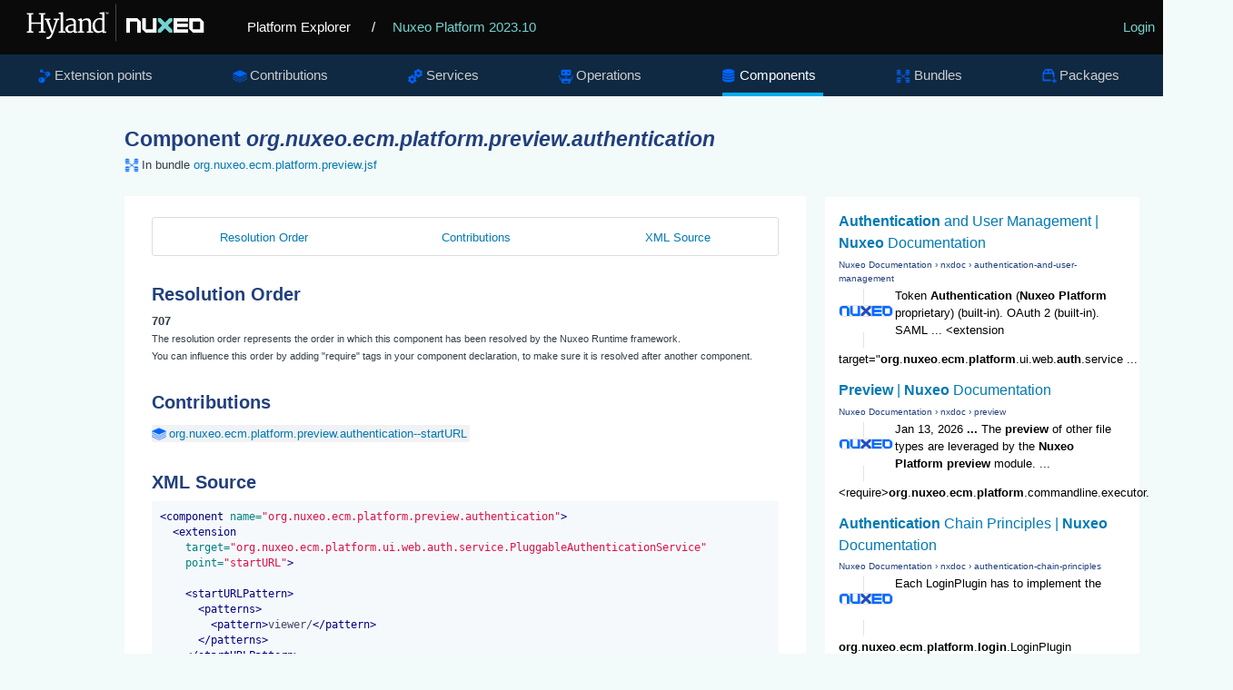

--- FILE ---
content_type: text/html; charset=UTF-8
request_url: https://syndicatedsearch.goog/cse_v2/ads?sjk=t5f07bnAQ%2BGijdwLSrcqug%3D%3D&adsafe=low&cx=012209002953539942917%3Asa7nmpwkglq&fexp=20606%2C17301431%2C17301434%2C17301435%2C17301266%2C72717107&client=google-coop&q=%27org.nuxeo.ecm.platform.preview.authentication%27&r=m&hl=en&ivt=0&type=0&oe=UTF-8&ie=UTF-8&format=p4&ad=p4&nocache=7801769316776963&num=0&output=uds_ads_only&source=gcsc&v=3&bsl=10&pac=0&u_his=2&u_tz=0&dt=1769316776964&u_w=1280&u_h=720&biw=1280&bih=720&psw=1280&psh=680&frm=0&uio=-&drt=0&jsid=csa&jsv=858536381&rurl=https%3A%2F%2Fexplorer.nuxeo.com%2Fnuxeo%2Fsite%2Fdistribution%2FNuxeo%2520Platform-2023.10%2FviewComponent%2Forg.nuxeo.ecm.platform.preview.authentication
body_size: 8320
content:
<!doctype html><html lang="en"> <head>    <meta content="NOINDEX, NOFOLLOW" name="ROBOTS"> <meta content="telephone=no" name="format-detection"> <meta content="origin" name="referrer"> <title>Ads by Google</title>   </head> <body>  <div id="adBlock">    </div>  <script nonce="yiBzG6tTGW8VHsMR6sw_CQ">window.AFS_AD_REQUEST_RETURN_TIME_ = Date.now();window.IS_GOOGLE_AFS_IFRAME_ = true;(function(){window.ad_json={"caps":[{"n":"queryId","v":"qaF1af-oF5bT0L4P5q2JyQQ"},{"n":"isCse","v":"t"}],"bg":{"i":"https://www.google.com/js/bg/V3ebOGDdmYSEMRADY9j8a9nQ9snAUskijKb6q-slNNE.js","p":"fcnQfk/vYD6TOxXtTJXp3Ge64k3YAxD5YkwqKKRY4a0d4Gtl6hiphgK17CAOvM5Xdm0bTGC1fp6Ah33Mo/nbFU4hWJoKu4girubU4d9/nb9uNnE2du9wtA3/5dRpgWUuiUAIq8reu1w5hK0TRCFBPxDGf5TXA0gRknfzAGWGR2Zyw7GW181cMeOcJD7kDF4aiypcxt1fZk7nbDgpKCHkBVeKzGPK5/awkD9HZjW6wEgvHa4zFaskM/WUS7gz1qyv5lzSDN5Q4m7SAJryXMEe3S8F5fXCw5a9tgajd/Y1ogqPRnHi9KmzNGxVRE5wSHWamvN9ucYqv7EAclUPESOYzLVFNZJvcYmJFrcSUdDOnTOcjKv/M+wXxjO6dEIHCH/CanSUC0CC6TU7IJ0PBr/XpbO1YFSxx/0BMDuIGlmHkv1Qccjqbfw3zOLj4uF9XTE7Libic9dw+FXemRWFwI5enULyLtt+OkSQBuldkzNGflMYX/rGOWyTiq6bIMPmwzrMSV/n8ISuZi4NqhQ9D0VPN3qG8ZAnls3wh1a9O13KZVbDzFKSHURgbUtYCswZRb+YAmoe7GqzVi46eG8PNMFxHRMqOmj84TT3d6j4Px0y3sbELeUtEG17/gPQChwFNTsXELP9r089qQ30efhIYHVz5cvOsDs9lOopnQfJ/GsCThK4W2jtP/0yuYr6aRiToZwhQKw/ID1FET4TY4b0XSyOQfWCm3fW2OX59Pb9Ptnc66zjA7fYuzIBiHYqCrV6SuM5K0HpcxgbqNj7wzmIEz7330AoCzmUITzTNUKSYqzW3knVAOSJiHkEartLDW0+2s11+DoR//bjXm0EZOD3JoOf3YMemNArCiV0Quscz1EdHiK8Cc6+8Ka5As01iuw1Eg7ufWUBnlQ6yjOlt/PvwOKpfE18e5bR3HSKhEsf5Rb8Qf9R4uptLdA/GBdT6uCGtdG0nzZpUBf94xANDNm1uJ/Zp/5AdnpFnoAVLn/iMkAo128hmBLk5FMWMMw+6L3A+H6MhZjYFZmubczxotHiawl+VYVSGE9+4WbBJSuy1yOKENqQZ46C5n2bV5XBYFBb840LrcswgbMDeVzTZq1u0avORMN6PoAlmmj6gPhpzMCjNRcsAjv5diY5+bFozkmhNKdgR2VP/O5soHMfk9yFRSXCwDHAqH9IULTVpg9FjxvLvCVFMkwzsEaSkai/GyG1oTsBwnTUF4pFJDwuc94HUwkGeSgMcEqEQIUfKgC9dQI3yleaLhtlW3cEXSq/U4S/Nv2gQE8iJPT46PRFZl4g102/1J0emJHLcEiFUn9xFghm8A/YwJQwHeybUoMBdMGi4Hn2Wsg4RUaXugBHY9rNnsr/KY1xFllq+cR0pku7UvYNPw0cDUHN7sVspmIj9R4eTpvlG7jII/3ZuBggGY7VoX66WL6ZOsbzoN5YqDJ7xWLzQlpxA30Gj8bNGUtJDrJr/Z/FN7gtVuYd73XrtjxYx9y8OK5Nx4zF+JKiY4peSa5UvUeNeOufMDwlCxZnAzcolaxhZ3b+OTVs+bzfgv6TUWrKejSjpTH8I+GBaBuxXHHIR8vHDBCTxsRdQaOQg7RBUlxvAwAr1bZLbDJAHdnmYQWI07QKocOkfqzS8Zr6jOxev98QN7/MWDrlIcUqo1+l18wXHlRbvdZ+8OXto0YS48ogtg97DC7aEFhCTkDMrtyd+Rtps3UAU/KoKGMsr+V+8l3ObqDtPuuYiDNlB9/pta1cRWVy0kIVydU5YhomlLs7coIyvRsONbD1MNK58/nF+TJqLYawjbBngESwf/K3nuZ40YGgDZaYY2OuMDXYDIo5zv5fF7ljwT9DhvutXJ6D9uoCpikcvVNrBUJDp17aImgyQGmejxLibpKuM0IbaVVslVVeyhnnImefEVh7d45JJ1527QFX+VUiwhfD9BkoxVkqDMUEBWArz9sFHp0HwI4dEbetR/FjpCEIr1nwzMr82AdylcuE5jknI78sasZvWya7i3P+D2e/p4bPCBVthGX+5YgRekMCjsTI91wlIXkMbsTxpdIlyLfowyW+2jGQ6DrL9pA0WYNOboyvLabYF1XVNTOV/Fp8OY9MRGHj4Zn3ixMZAlJa+6o0RZEzFOTyzGEDqUXr+OUL+eWU/pgVBIgHMwVPpa+cn7CcHBQupeml6NwHkrjyR6yn5ckcBZB03lfIUmO8lZJNnrhJ0WrUBEbreCMbaMpg/AZPgiXZXkIjmARuPbmCEy4MDRCC0DVExou+L8i4G1uuZ8Kg0OMe05Gyzr+xEKV7ZHGCf96rWUD1a70I86O34Qqj/75Lom0Q98AmyubFJSgyf0fkh2We4eGWTDqEl/Wj6MHBSYtPxPjRPxAFgq4TGy+Oj79kmGkVPeznjfjT3VCL/UzY5t2+szUKOZH/RUU6lqeaDvVf/enkeGGKFhl8xk0Zy0ca5GlwNhpm6oBSnsNX7SzPHV9RYeuOTaaP46CqdbeKrWeBE3CvvsUXOWppfo4feI9BNnPK64RCOYIRSPnb0j/3hdpa9QFp5CgUhbsadxvnfmmdSIm76gf09O1J/HBNdY6jbvX8/RgtMV8fEfTRbYYxaU9BfsehnHlNQ3e2opJCzqBzBqtV23JKx3DXcPHMIYi49/[base64]/qS/m77H2xd4EuevZRoZtz8F4dl5NcF8Kyht7ku6jPtCb1jbNYcIFDRPjoWzOG9NPeOEYkqs71/zuypItRx4hIHhqMcIo7mxfwctUeWulFavzB7Kx/XL5lVBIG7EwYsvdAdNc+DTD2kt2UQr5YoxU1IhL98KWKjDhHqv4fe+CDberp1Jgq8bej1sRpJ+jCOIxP3ldDeWtIVILQRUyskSGHUJWBQgWQbhs0/cnvhNGynExwUAwWgfR9WYIoZSEOFl8NJJ90JxKmNlLh35bN/Gu5kaYtjq/s5jEd3kDHrSMpSmOgxWrRtIQv4EvRis7hzmyxTg45QNQwGcbEv/aD/olhnTW5pjzpBVnpEOYDmszzts+pbbtc15lSi5G2nVRVCIlTj4DJ05MlrEgcp36PSd44K4+3i1joiWcxGdEIfI3J0I2RiuD5fEjJdZwm/REuBqksBfznBE9LLzXrrFWwG4j5bqzV5W6KLM8w0JXfMgIqyEIG755Kxom6WSOkLmtz2Xts6E4p9Sq4XyS9ZXrCD40nNsaevnA+1OK0GY5rik7UX8zyrjndEhGNt4rh1zXmyMHcbZ0Vc84L9xi9070Z7xCk+vAEeZrNCihC+U6meLfGT9tJCsyP/2Qcw+LtkyDW3hvQ4qCz9JpoqhkHVwt83Vr67YXPjNkLp81rHQoVd0Mm34hSOirFFlQx3oPLe4O6etWiYeLeFCFUMfXeHBooMzePywXSrvMkWLYXRExUiY9HgQdegO8K/XuBGYWiV1uifPnd8USyL3L8/LfNls1vCBrWagbT1EgO3Sm5IrMqz78TgwMSYEUxlTIh7ZPDSpIVLgTlf6AdR2wyJlMqUF9uJbDUtRJKB2OPCl47uD+NXzoRMJjYpjRQkdvAoPHk2lNQGocJ53VyntuGIH29xrtdEHDN3lCcR/oj8nFilsNcwQg+wst6O0FxCKUNKBkxxCu6WBUA8YlDghVyvEM/[base64]/yyulR2274drMpKaoFoI/C+7SxF6Q2sKVNWp1z76OyTp0KoWtUZ0OgQ9gORMka2c6i8foROqiz9uACC8Bzr+DaVUzbaVVkIz4b6rgYXujQrHta1r+qQA/pJ3kj4ybKRCQlnuxtgiv2KoFaeikl+8wyUeUbwSQKknWIlXLDQFGm+icv34KuVYUI+xXjSpH6l/2gkAWT0Vqy8D0R/EKVAJ9rzbDRtfnExycGy8k52KmZeQELuaugOjpXhHv6Hw8BDhqD8ugRFOhedDg7j/[base64]/qUWAe7nRk2FilR8jChA63rlWBS+nl1g0t+eEghYW00chpnlIwl07bXjILTVHuAfmBN5RgNEKLoK1qceOxwAG/zAiwa94Xec4/NAq0FrfEyiVp5+76QyFQ9xoXzx3A6oI8r/z//jp9+aTtcDxwtnuwx2JUrCzFWU679UnqHDaJ8I5Tst71/ySo51qFjl26v5n9Ztiai//Hj2GHfoXapT01onx2l6XBBjZ1QJRDr2ezf4Mn8X9V6R3TlJBREo29vfKX/QLLf205f7QWByM9TdWXJ6DwQdhSCnNtVKyvJRikBC/[base64]/HexpUAh9CjUeCC9px1WEo5247KFm0UMf1Z6XpzBpZWkIrWok+BnWGpRcUcp1J6dnS3MpDMlg6rZ9nKSPbZ5BzZd96jry5Q5hlEQo/5mWUVPvrrr3Q73dDeEMR5AZ0N5IE4ESk/QpQsa8NJDs8n3NnYGmaGUGPAZw3Vy5bfyj2+4m6sajDACqVe0kw3dc02QEmESnu/4N/VqS9Hy0ExF/i3qdr9N+UbF7pa84+SeuOn5zXKag73/brTYD4MpEr4x3k46PRqswt7Xl0s5ujNEW1az3Pr3/aJAgY+CvSGd6189vLYy6KVEQq1RhhODirAdrwcsY0dQjvMQPFn/i51VNsEi3oke+dIMLoxn8RBoP4/GKtsev5MAB1h1i8EBNQBkd4NPsGG5AOdtGbUBhCmrQ0b9rfT7s9d0u7dW38U7wEWUPIKf8YNuDFtYAxydMK0yTEmOpMuYNdQuGcRdGRNA6kMcTNAzu0k9+fbSU4swH3PlkB1yS/uV2SreLwvN2y2WeVLIJe9wnWI6ZsNpFgxA0dBblWsSDf9dJKx7eMiOzjFwOE/8xoNMOaBPV4AwxpTkqE6AVVXZpzueAbOuFWmcTrZRcIA3OlKwLoeNIMe4aJnsCsWa02v8oPtftF/YRCvATn8jbSoN7lz536MPCAYACWodCi45vRwUNHxO9jrVG4j9X+SEk+QAOvd8GIlEgW24xLNM+N7gkXta/kjxri2hR/iZE/8Qg+SyTxqi+RZVOuHonpteyGEj/YO9RQsKEWb8o/Eo1HBDN88EYAeqJrmsl2g6p1hNcKq/eZ8zOAj57DaaJSSEFk0rDoQukOdjfPk9x1Vi1bNZMSv6GLKnjJ+lMHjV41wQuZNtoNvzx3sl+5Fz7kfoesRjXf8d214TZTe0t8KBbIbXZ+3urhtnv4ewYDTJTCjQXlNEAa3H+4UBbKS8v6CeLGP6/tCgIGErkq9Enn794ZXhBcyfPWh5KvcWoDO5i2WVuUUnCHaMZqkP95rZgoT+DXvh3CGYoDzqUDDrL+v3cFD9pVUiHYtvDVBChDWz+JhWfRLi6nXTnG32dkecGgt/eM1kZ9LePWb146tm+V8jS8lilKut9V/x+vCuE6lLJ6eUZoSPkgTDmpS+qsTSob9RclhLcChtdsaQb+8NcfyUlnxXoYyCFpbDT8MISrEAmYPcXMdrmiJEr4aRzt1q3CX1ar0mgltvbDSJGGX2sKzlL0Ad6B2xXf/[base64]/3Ste4zrpwz8wq1ORIKboHOTnBgF8ul3cjvX99vzRwTCV4Kl2mL3r5AS5BBHjq9Z9C+SeZxYEL6QHv9lg/4DTThytE2kqvgAD8OoEbu4t9aucVyV7601ORHjjdVJ0wKGIr0/JSysKDkOKmFzmCKcPSYBnwywzKExWdc0JzWGeBKlcUQ+qHZRGOhmiVgvtRShfJlwEcz+ShvvUeVkgpq1NLDR7VqP9jliA7x5LGEIewd2N1tibTNRIViixJLsrSGNlfzMTKaLffMPi/EBoWqGzIruaZQhwOjeAU0KXVQzBV1j/sgEwOGRQHF5dDghnNmKUoVMBnHNoi+v+iDKnqg78U+EYJTro9NspOtYSTr/vtmQMo+gq2pYKB81V8po52QsjRNhodOQgyUXYctH9T2MiG/NDl/hNkZHgk0FtJ/YB6Lv9JPLZPuDgnlukl8egAqG3ztxUyRFyvBmqyH000k9qhdB+7OChNzppjYdGqpfZW9ay6sA7aNEULzfEPAy5T3V6Ji0/+U20W18unQoAoSDj574k3N8MiYjayLr+DICcoZ5f1HQSMS9S9++bnGN1BXRC6Dmy702qV9k7C9bDpoOJQlZsxVOmZVDdGSjuupfvOmoNVdFhpYtHQJjOGbF6AOGRk6RalH4E5/mScOZo3zAVLwfRCTXQIoT3M6FIUoWrah7ldDEqw8AuQ8/Mt6FicjDyiGoxUowcerUzKjuu2aRMu69LnD4yZIGHhq2Y//i4EWJcJEW9tqin4K7DlHmX6AdiPY7AVnPavE90EXbkGPoI/K5XS3kNEB0ME3r2/cLtuEfrtYEOWNV0GJAf7M6B/HAYKq5WiCNc2oRHY34+zsz5j/1boUWuZjOMSsJGR+y37mGCbL1vd7ncysfTZtldEX9+4d7PHxecZgOzHlgE9hejw9HXRxUR04/zL7O3Jy1X9G62ociqznKONsa+zTXsxhH6TlkA0iMn0i2clJgb4kasxEqulQ2RkVHy05X5Z9HvvjfiZKV5Q5bk9tz58MORTun2Ca6fDq8ZkKxnDqk0uUt2BI9iw/[base64]/[base64]/RQvptrZBAy5zaDn2jwRb+DHiQZuECc/KirioXdDE6+BZ8BfiOQlmDYtGfrRz7xRVPOxRNu3+MFngWgxW1TGXNxPCiEP8ysm2rKbTtwpW6VZaKLKxOj9/[base64]/z8FNVnjvHQ+iMGh/NwN5hoh5MF3E55MsUpL9QXV5+xU9P3pCJ66CUByHM6K8x5cfC4/bfAl5ffRVGp0tDqhwQl+IUPQjuLNgfXpxcXdzjPYGOxJCrbKgc1BXVOJow421aL8uO+HYZabNT8Zu5S9KhRBl1V9BV1TX04kHoHzIoh9y6lPNDOARQWKqJ8PD7U0RXWNWcPZK1aM6QiKHZ88MaBtzGXnYc2fzMIvn+zQajDt//[base64]/[base64]/RijNsj/DFpK4WAY8D1HDV1I0PTb8HbP0VmEKKRGESGlsxcHwlBCxERExi7f0MEEzSEnmNMsHm6hNBIA6jkIWofZgdQ71yGI9mV0PCXKUkfDEcWqCxJmy6HvW5gldP7Qlo1RrFBPfLqHy3ygIsT/2o6jHLmiC8mWx12fGtCa1wMYmVmvICFRQ1OqgbxkHm9dPyMx4M8IcTd1He1E+13629ilQaaPvRBh8AvG0zfuSvIpqrioP7RVylEwaqOsXMLliPNnaTRwYZPcuyiEUAOGG2CKow/s4m6XzElOMqHSxY1W5/JyuZwQWYgzyLksZReFabLOUjLNTEKntGOrImscpLDFkfYnYCRgMQv8pXdB197+bXPJuaZyVVCZpvu44k6Vnmh5DYskhBCy7zWH3hjeTRe9jQ6s+35D8ZnRHN3SOwLp0sr4X38ZE7BJFvwAUHQez/J6a9pvQrcw44bMQBucWMgOyGBvlUXvZHkif8y6Su9SELA8XqDh452b8IX8Cm7CVlGNKvOdGa92IYvrCoARkA2EbSTzssi/8JX8avX9GOBmKaY86MxIWEVILJNvtGu0YLGbvyecvOrgXoYCu9RBHZISxjvSh3uvN8U5pglGpX0V/6a3tq4YWWqhvOJuv2A373TbGmLSiUkcAHQsEdhGn9oJayWNcVsnul+85epU+b9SkN6Ij9AU6di9+CuXflAfe1VR6TdoT1asi5oM46lkhzcWZfJfqikTJq78Sf2yL6wdxFCgifUDbUWcmgITRBn4mm2p0tba9NQnMsP44cUj/fk9hh4Vs4XTDlZ/az3DUhGOK3GoD1hh6SKW3hVx1p30Brm6wlYnkkch2YLtjgVI2zPIol77h9nKe09jRyNpBRukMxkh+FiwvMK/QFrgD3+fV0gaT12AjNT96Ga2ChB8SdBizNBP0JRT1TrITKbO770L+Cpu3v/u9Y/Ff443WIuPr0/1xMd2GkyT0O8qpCgj5D2+6qhTJM7nLVDoGHfOtul9ks5JyFwcfX0AlzTL9CYz8SnzIjhaEJyRsmrcVok8mvPu4B9QqZqvNATvIH6vqtEWCJjDsA\u003d"},"gd":{"ff":{"fd":"swap","eiell":true,"pcsbs":"44","pcsbp":"8","esb":true},"cd":{"pid":"google-coop","eawp":"partner-google-coop","qi":"qaF1af-oF5bT0L4P5q2JyQQ"},"pc":{},"dc":{"d":true}}};})();</script> <script src="/adsense/search/async-ads.js?pac=0" type="text/javascript" nonce="yiBzG6tTGW8VHsMR6sw_CQ"></script>  </body> </html>

--- FILE ---
content_type: application/javascript; charset=utf-8
request_url: https://cse.google.com/cse/element/v1?rsz=filtered_cse&num=10&hl=en&source=gcsc&cselibv=f71e4ed980f4c082&cx=012209002953539942917%3Asa7nmpwkglq&q=%27org.nuxeo.ecm.platform.preview.authentication%27&safe=off&cse_tok=AEXjvhKhF-mCPzI0pNgJZ0orT2rx%3A1769316776331&sort=&exp=cc%2Capo&callback=google.search.cse.api14579&rurl=https%3A%2F%2Fexplorer.nuxeo.com%2Fnuxeo%2Fsite%2Fdistribution%2FNuxeo%2520Platform-2023.10%2FviewComponent%2Forg.nuxeo.ecm.platform.preview.authentication
body_size: 3075
content:
/*O_o*/
google.search.cse.api14579({
  "cursor": {
    "currentPageIndex": 0,
    "estimatedResultCount": "518",
    "moreResultsUrl": "http://www.google.com/cse?oe=utf8&ie=utf8&source=uds&q='org.nuxeo.ecm.platform.preview.authentication'&safe=off&sort=&cx=012209002953539942917:sa7nmpwkglq&start=0",
    "resultCount": "518",
    "searchResultTime": "0.25",
    "pages": [
      {
        "label": 1,
        "start": "0"
      },
      {
        "label": 2,
        "start": "10"
      },
      {
        "label": 3,
        "start": "20"
      },
      {
        "label": 4,
        "start": "30"
      },
      {
        "label": 5,
        "start": "40"
      },
      {
        "label": 6,
        "start": "50"
      },
      {
        "label": 7,
        "start": "60"
      },
      {
        "label": 8,
        "start": "70"
      },
      {
        "label": 9,
        "start": "80"
      },
      {
        "label": 10,
        "start": "90"
      }
    ]
  },
  "results": [
    {
      "clicktrackUrl": "https://www.google.com/url?client=internal-element-cse&cx=012209002953539942917:sa7nmpwkglq&q=https://doc.nuxeo.com/nxdoc/authentication-and-user-management/&sa=U&ved=2ahUKEwiKyOfP8qWSAxUoF1kFHbFbM_8QFnoECAQQAQ&usg=AOvVaw1j6i27IGPDrYiA0Ts-IP7C",
      "content": "Token \u003cb\u003eAuthentication\u003c/b\u003e (\u003cb\u003eNuxeo Platform\u003c/b\u003e proprietary) (built-in). OAuth 2 (built-in). SAML ... &lt;extension target=&quot;\u003cb\u003eorg\u003c/b\u003e.\u003cb\u003enuxeo\u003c/b\u003e.\u003cb\u003eecm\u003c/b\u003e.\u003cb\u003eplatform\u003c/b\u003e.ui.web.\u003cb\u003eauth\u003c/b\u003e.service&nbsp;...",
      "contentNoFormatting": "Token Authentication (Nuxeo Platform proprietary) (built-in). OAuth 2 (built-in). SAML ... \u003cextension target=\"org.nuxeo.ecm.platform.ui.web.auth.service ...",
      "title": "\u003cb\u003eAuthentication\u003c/b\u003e and User Management | \u003cb\u003eNuxeo\u003c/b\u003e Documentation",
      "titleNoFormatting": "Authentication and User Management | Nuxeo Documentation",
      "formattedUrl": "https://doc.\u003cb\u003enuxeo\u003c/b\u003e.com/nxdoc/\u003cb\u003eauthentication\u003c/b\u003e-and-user-management/",
      "unescapedUrl": "https://doc.nuxeo.com/nxdoc/authentication-and-user-management/",
      "url": "https://doc.nuxeo.com/nxdoc/authentication-and-user-management/",
      "visibleUrl": "doc.nuxeo.com",
      "richSnippet": {
        "cseImage": {
          "src": "https://doc.nuxeo.com/assets/imgs/logo340x60.png"
        },
        "metatags": {
          "twitterCreator": "@nuxeo",
          "twitterSite": "@nuxeo",
          "twitterTitle": "Authentication and User Management",
          "twitterImage": "https://doc.nuxeo.com/assets/imgs/logo340x60.png",
          "ogTitle": "Authentication and User Management",
          "language": "en",
          "ogDescription": "This page gives a general idea on how authentication is plugged into the platform.",
          "ogImage": "https://doc.nuxeo.com/assets/imgs/logo340x60.png",
          "tags": "lts2016-ok,authentication,directory-component,oauth,ataillefer,saml-component,user-profile-component,cas-authentication-component,token-based-authentication-component,kerberos-authentication-component,authentication-component,migration-sample,lts2017-ok",
          "ogType": "article",
          "twitterCard": "summary_large_image",
          "viewport": "width=device-width, initial-scale=1.0",
          "twitterDescription": "This page gives a general idea on how authentication is plugged into the platform.",
          "themeColor": "#73d2cf",
          "ogUrl": "https://doc.nuxeo.com/nxdoc/authentication-and-user-management/",
          "msapplicationConfig": "/assets/icons/browserconfig.xml?v=c2d5",
          "lang": "en",
          "ogSiteName": "Nuxeo Documentation"
        },
        "cseThumbnail": {
          "src": "https://encrypted-tbn0.gstatic.com/images?q=tbn:ANd9GcQAV5dhF4q6q0RNP0qJXbcNex6DqxBkOGnZG6p1-Qmk8Zcbd89aXflJsWk&s",
          "width": "517",
          "height": "97"
        }
      },
      "breadcrumbUrl": {
        "host": "doc.nuxeo.com",
        "crumbs": [
          "nxdoc",
          "authentication-and-user-management"
        ]
      }
    },
    {
      "clicktrackUrl": "https://www.google.com/url?client=internal-element-cse&cx=012209002953539942917:sa7nmpwkglq&q=https://doc.nuxeo.com/nxdoc/preview/&sa=U&ved=2ahUKEwiKyOfP8qWSAxUoF1kFHbFbM_8QFnoECAEQAg&usg=AOvVaw2dC8yQaUJOxzh8CL8IN9ec",
      "content": "Jan 13, 2026 \u003cb\u003e...\u003c/b\u003e The \u003cb\u003epreview\u003c/b\u003e of other file types are leveraged by the \u003cb\u003eNuxeo Platform preview\u003c/b\u003e module. ... &lt;require&gt;\u003cb\u003eorg\u003c/b\u003e.\u003cb\u003enuxeo\u003c/b\u003e.\u003cb\u003eecm\u003c/b\u003e.\u003cb\u003eplatform\u003c/b\u003e.commandline.executor.",
      "contentNoFormatting": "Jan 13, 2026 ... The preview of other file types are leveraged by the Nuxeo Platform preview module. ... \u003crequire\u003eorg.nuxeo.ecm.platform.commandline.executor.",
      "title": "\u003cb\u003ePreview\u003c/b\u003e | \u003cb\u003eNuxeo\u003c/b\u003e Documentation",
      "titleNoFormatting": "Preview | Nuxeo Documentation",
      "formattedUrl": "https://doc.\u003cb\u003enuxeo\u003c/b\u003e.com/nxdoc/\u003cb\u003epreview\u003c/b\u003e/",
      "unescapedUrl": "https://doc.nuxeo.com/nxdoc/preview/",
      "url": "https://doc.nuxeo.com/nxdoc/preview/",
      "visibleUrl": "doc.nuxeo.com",
      "richSnippet": {
        "cseImage": {
          "src": "https://doc.nuxeo.com/assets/imgs/logo340x60.png"
        },
        "metatags": {
          "twitterCreator": "@nuxeo",
          "twitterSite": "@nuxeo",
          "twitterTitle": "Preview",
          "twitterImage": "https://doc.nuxeo.com/assets/imgs/logo340x60.png",
          "ogTitle": "Preview",
          "language": "en",
          "ogDescription": "Preview. Learn how to get started with Nuxeo documentation.",
          "ogImage": "https://doc.nuxeo.com/assets/imgs/logo340x60.png",
          "tags": "lts2016-ok,preview,mnixo,link-update,preview-component,multiexcerpt,lts2017-ok",
          "ogType": "article",
          "twitterCard": "summary_large_image",
          "viewport": "width=device-width, initial-scale=1.0",
          "twitterDescription": "Preview. Learn how to get started with Nuxeo documentation.",
          "themeColor": "#73d2cf",
          "ogUrl": "https://doc.nuxeo.com/nxdoc/preview/",
          "msapplicationConfig": "/assets/icons/browserconfig.xml?v=c2d5",
          "lang": "en",
          "ogSiteName": "Nuxeo Documentation"
        },
        "cseThumbnail": {
          "src": "https://encrypted-tbn0.gstatic.com/images?q=tbn:ANd9GcQAV5dhF4q6q0RNP0qJXbcNex6DqxBkOGnZG6p1-Qmk8Zcbd89aXflJsWk&s",
          "width": "517",
          "height": "97"
        }
      },
      "breadcrumbUrl": {
        "host": "doc.nuxeo.com",
        "crumbs": [
          "nxdoc",
          "preview"
        ]
      }
    },
    {
      "clicktrackUrl": "https://www.google.com/url?client=internal-element-cse&cx=012209002953539942917:sa7nmpwkglq&q=https://doc.nuxeo.com/nxdoc/authentication-chain-principles/&sa=U&ved=2ahUKEwiKyOfP8qWSAxUoF1kFHbFbM_8QFnoECAoQAQ&usg=AOvVaw3VZ_MTCxddWVpx22heKdfL",
      "content": "Each LoginPlugin has to implement the \u003cb\u003eorg\u003c/b\u003e.\u003cb\u003enuxeo\u003c/b\u003e.\u003cb\u003eecm\u003c/b\u003e.\u003cb\u003eplatform\u003c/b\u003e.\u003cb\u003elogin\u003c/b\u003e.LoginPlugin interface. This interface exposes the User Identity \u003cb\u003evalidation\u003c/b\u003e logic from the&nbsp;...",
      "contentNoFormatting": "Each LoginPlugin has to implement the org.nuxeo.ecm.platform.login.LoginPlugin interface. This interface exposes the User Identity validation logic from the ...",
      "title": "\u003cb\u003eAuthentication\u003c/b\u003e Chain Principles | \u003cb\u003eNuxeo\u003c/b\u003e Documentation",
      "titleNoFormatting": "Authentication Chain Principles | Nuxeo Documentation",
      "formattedUrl": "https://doc.\u003cb\u003enuxeo\u003c/b\u003e.com/nxdoc/\u003cb\u003eauthentication\u003c/b\u003e-chain-principles/",
      "unescapedUrl": "https://doc.nuxeo.com/nxdoc/authentication-chain-principles/",
      "url": "https://doc.nuxeo.com/nxdoc/authentication-chain-principles/",
      "visibleUrl": "doc.nuxeo.com",
      "richSnippet": {
        "cseImage": {
          "src": "https://doc.nuxeo.com/assets/imgs/logo340x60.png"
        },
        "metatags": {
          "twitterCreator": "@nuxeo",
          "twitterSite": "@nuxeo",
          "twitterTitle": "Authentication Chain Principles",
          "twitterImage": "https://doc.nuxeo.com/assets/imgs/logo340x60.png",
          "ogTitle": "Authentication Chain Principles",
          "language": "en",
          "ogDescription": "Nuxeo Authentication is based on the JAAS standard. Authentication infrastructure is based on two main components: a JAAS Login Module and a Web filter.",
          "ogImage": "https://doc.nuxeo.com/assets/imgs/logo340x60.png",
          "tags": "content-review-lts2017,authentication,dmetzler",
          "ogType": "article",
          "twitterCard": "summary_large_image",
          "viewport": "width=device-width, initial-scale=1.0",
          "twitterDescription": "Nuxeo Authentication is based on the JAAS standard. Authentication infrastructure is based on two main components: a JAAS Login Module and a Web filter.",
          "themeColor": "#73d2cf",
          "ogUrl": "https://doc.nuxeo.com/nxdoc/authentication-chain-principles/",
          "msapplicationConfig": "/assets/icons/browserconfig.xml?v=c2d5",
          "lang": "en",
          "ogSiteName": "Nuxeo Documentation"
        },
        "cseThumbnail": {
          "src": "https://encrypted-tbn0.gstatic.com/images?q=tbn:ANd9GcQAV5dhF4q6q0RNP0qJXbcNex6DqxBkOGnZG6p1-Qmk8Zcbd89aXflJsWk&s",
          "width": "517",
          "height": "97"
        }
      },
      "breadcrumbUrl": {
        "host": "doc.nuxeo.com",
        "crumbs": [
          "nxdoc",
          "authentication-chain-principles"
        ]
      }
    },
    {
      "clicktrackUrl": "https://www.google.com/url?client=internal-element-cse&cx=012209002953539942917:sa7nmpwkglq&q=https://doc.nuxeo.com/nxdoc/using-generic-sso-authentication/&sa=U&ved=2ahUKEwiKyOfP8qWSAxUoF1kFHbFbM_8QFnoECAUQAQ&usg=AOvVaw1b4pfD76UpOOKASLVDp55w",
      "content": "Adapt the \u003cb\u003eauthenticationChain\u003c/b\u003e element content with the list of plugins you want to use. Copy to clipboard. &lt;extension target=&quot;\u003cb\u003eorg\u003c/b\u003e.\u003cb\u003enuxeo\u003c/b\u003e.\u003cb\u003eecm\u003c/b\u003e.\u003cb\u003eplatform\u003c/b\u003e.ui&nbsp;...",
      "contentNoFormatting": "Adapt the authenticationChain element content with the list of plugins you want to use. Copy to clipboard. \u003cextension target=\"org.nuxeo.ecm.platform.ui ...",
      "title": "Generic SSO \u003cb\u003eAuthentication\u003c/b\u003e - Nuxeo Documentation",
      "titleNoFormatting": "Generic SSO Authentication - Nuxeo Documentation",
      "formattedUrl": "https://doc.\u003cb\u003enuxeo\u003c/b\u003e.com/nxdoc/using-generic-sso-\u003cb\u003eauthentication\u003c/b\u003e/",
      "unescapedUrl": "https://doc.nuxeo.com/nxdoc/using-generic-sso-authentication/",
      "url": "https://doc.nuxeo.com/nxdoc/using-generic-sso-authentication/",
      "visibleUrl": "doc.nuxeo.com",
      "richSnippet": {
        "cseImage": {
          "src": "https://doc.nuxeo.com/assets/imgs/logo340x60.png"
        },
        "metatags": {
          "twitterCreator": "@nuxeo",
          "twitterSite": "@nuxeo",
          "twitterTitle": "Generic SSO Authentication",
          "twitterImage": "https://doc.nuxeo.com/assets/imgs/logo340x60.png",
          "ogTitle": "Generic SSO Authentication",
          "language": "en",
          "ogDescription": "Generic SSO Authentication. Learn how to get started with Nuxeo documentation.",
          "ogImage": "https://doc.nuxeo.com/assets/imgs/logo340x60.png",
          "tags": "content-review-lts2017,authentication,dmetzler",
          "ogType": "article",
          "twitterCard": "summary_large_image",
          "viewport": "width=device-width, initial-scale=1.0",
          "twitterDescription": "Generic SSO Authentication. Learn how to get started with Nuxeo documentation.",
          "themeColor": "#73d2cf",
          "ogUrl": "https://doc.nuxeo.com/nxdoc/using-generic-sso-authentication/",
          "msapplicationConfig": "/assets/icons/browserconfig.xml?v=c2d5",
          "lang": "en",
          "ogSiteName": "Nuxeo Documentation"
        },
        "cseThumbnail": {
          "src": "https://encrypted-tbn0.gstatic.com/images?q=tbn:ANd9GcQAV5dhF4q6q0RNP0qJXbcNex6DqxBkOGnZG6p1-Qmk8Zcbd89aXflJsWk&s",
          "width": "517",
          "height": "97"
        }
      },
      "breadcrumbUrl": {
        "host": "doc.nuxeo.com",
        "crumbs": [
          "nxdoc",
          "using-generic-sso-authentication"
        ]
      }
    },
    {
      "clicktrackUrl": "https://www.google.com/url?client=internal-element-cse&cx=012209002953539942917:sa7nmpwkglq&q=https://doc.nuxeo.com/nxdoc/saml-20-authentication/&sa=U&ved=2ahUKEwiKyOfP8qWSAxUoF1kFHbFbM_8QFnoECAkQAg&usg=AOvVaw1p7vs2umdjtxYO2MuW2svo",
      "content": "Jan 13, 2026 \u003cb\u003e...\u003c/b\u003e \u003cb\u003ePreview\u003c/b\u003e &middot; Tagging &middot; Thumbnail &middot; Trash Service &middot; Publisher &middot; Binary ... &lt;component name=&quot;\u003cb\u003eorg\u003c/b\u003e.\u003cb\u003enuxeo\u003c/b\u003e.\u003cb\u003eecm\u003c/b\u003e.\u003cb\u003eplatform\u003c/b\u003e.\u003cb\u003elogin\u003c/b\u003e.saml.\u003cb\u003eauth\u003c/b\u003e&quot;&gt; &lt;require&gt;&nbsp;...",
      "contentNoFormatting": "Jan 13, 2026 ... Preview · Tagging · Thumbnail · Trash Service · Publisher · Binary ... \u003ccomponent name=\"org.nuxeo.ecm.platform.login.saml.auth\"\u003e \u003crequire\u003e ...",
      "title": "SAML 2.0 \u003cb\u003eAuthentication\u003c/b\u003e - Nuxeo Documentation",
      "titleNoFormatting": "SAML 2.0 Authentication - Nuxeo Documentation",
      "formattedUrl": "https://doc.\u003cb\u003enuxeo\u003c/b\u003e.com/nxdoc/saml-20-\u003cb\u003eauthentication\u003c/b\u003e/",
      "unescapedUrl": "https://doc.nuxeo.com/nxdoc/saml-20-authentication/",
      "url": "https://doc.nuxeo.com/nxdoc/saml-20-authentication/",
      "visibleUrl": "doc.nuxeo.com",
      "richSnippet": {
        "cseImage": {
          "src": "https://doc.nuxeo.com/assets/imgs/logo340x60.png"
        },
        "metatags": {
          "twitterCreator": "@nuxeo",
          "twitterSite": "@nuxeo",
          "twitterTitle": "SAML 2.0 Authentication",
          "twitterImage": "https://doc.nuxeo.com/assets/imgs/logo340x60.png",
          "ogTitle": "SAML 2.0 Authentication",
          "language": "en",
          "ogDescription": "The Nuxeo SAML 2.0 addon allows setting up Nuxeo as a Service Provider and supports WebSSO thus relying on an external SAML Identity Provider (IdP) for authentication.",
          "ogImage": "https://doc.nuxeo.com/assets/imgs/logo340x60.png",
          "tags": "lts2016-ok,saml-component,migration-sample,authentication,dmetzler,content-review-lts2017",
          "ogType": "article",
          "twitterCard": "summary_large_image",
          "viewport": "width=device-width, initial-scale=1.0",
          "twitterDescription": "The Nuxeo SAML 2.0 addon allows setting up Nuxeo as a Service Provider and supports WebSSO thus relying on an external SAML Identity Provider (IdP) for authentication.",
          "themeColor": "#73d2cf",
          "ogUrl": "https://doc.nuxeo.com/nxdoc/saml-20-authentication/",
          "msapplicationConfig": "/assets/icons/browserconfig.xml?v=c2d5",
          "lang": "en",
          "ogSiteName": "Nuxeo Documentation"
        },
        "cseThumbnail": {
          "src": "https://encrypted-tbn0.gstatic.com/images?q=tbn:ANd9GcQAV5dhF4q6q0RNP0qJXbcNex6DqxBkOGnZG6p1-Qmk8Zcbd89aXflJsWk&s",
          "width": "517",
          "height": "97"
        }
      },
      "breadcrumbUrl": {
        "host": "doc.nuxeo.com",
        "crumbs": [
          "nxdoc",
          "saml-20-authentication"
        ]
      }
    },
    {
      "clicktrackUrl": "https://www.google.com/url?client=internal-element-cse&cx=012209002953539942917:sa7nmpwkglq&q=https://doc.nuxeo.com/nxdoc/using-anonymous-authentication/&sa=U&ved=2ahUKEwiKyOfP8qWSAxUoF1kFHbFbM_8QFnoECAMQAg&usg=AOvVaw2KaSZv5XDzoAbboWHyli7W",
      "content": "Jan 13, 2026 \u003cb\u003e...\u003c/b\u003e \u003cb\u003ePreview\u003c/b\u003e &middot; Tagging ... xml with the following content: Copy to clipboard. &lt;?xml version=&quot;1.0&quot;?&gt; &lt;component name=&quot;\u003cb\u003eorg\u003c/b\u003e.\u003cb\u003enuxeo\u003c/b\u003e.\u003cb\u003eecm\u003c/b\u003e.\u003cb\u003eplatform\u003c/b\u003e.\u003cb\u003elogin\u003c/b\u003e&nbsp;...",
      "contentNoFormatting": "Jan 13, 2026 ... Preview · Tagging ... xml with the following content: Copy to clipboard. \u003c?xml version=\"1.0\"?\u003e \u003ccomponent name=\"org.nuxeo.ecm.platform.login ...",
      "title": "Anonymous \u003cb\u003eAuthentication\u003c/b\u003e - Nuxeo Documentation",
      "titleNoFormatting": "Anonymous Authentication - Nuxeo Documentation",
      "formattedUrl": "https://doc.\u003cb\u003enuxeo\u003c/b\u003e.com/nxdoc/using-anonymous-\u003cb\u003eauthentication\u003c/b\u003e/",
      "unescapedUrl": "https://doc.nuxeo.com/nxdoc/using-anonymous-authentication/",
      "url": "https://doc.nuxeo.com/nxdoc/using-anonymous-authentication/",
      "visibleUrl": "doc.nuxeo.com",
      "richSnippet": {
        "cseImage": {
          "src": "https://doc.nuxeo.com/assets/imgs/logo340x60.png"
        },
        "metatags": {
          "twitterCreator": "@nuxeo",
          "twitterSite": "@nuxeo",
          "twitterTitle": "Anonymous Authentication",
          "twitterImage": "https://doc.nuxeo.com/assets/imgs/logo340x60.png",
          "ogTitle": "Anonymous Authentication",
          "language": "en",
          "ogDescription": "Anonymous Authentication. Learn how to get started with Nuxeo documentation.",
          "ogImage": "https://doc.nuxeo.com/assets/imgs/logo340x60.png",
          "tags": "content-review-lts2017,authentication,dmetzler",
          "ogType": "article",
          "twitterCard": "summary_large_image",
          "viewport": "width=device-width, initial-scale=1.0",
          "twitterDescription": "Anonymous Authentication. Learn how to get started with Nuxeo documentation.",
          "themeColor": "#73d2cf",
          "ogUrl": "https://doc.nuxeo.com/nxdoc/using-anonymous-authentication/",
          "msapplicationConfig": "/assets/icons/browserconfig.xml?v=c2d5",
          "lang": "en",
          "ogSiteName": "Nuxeo Documentation"
        },
        "cseThumbnail": {
          "src": "https://encrypted-tbn0.gstatic.com/images?q=tbn:ANd9GcQAV5dhF4q6q0RNP0qJXbcNex6DqxBkOGnZG6p1-Qmk8Zcbd89aXflJsWk&s",
          "width": "517",
          "height": "97"
        }
      },
      "breadcrumbUrl": {
        "host": "doc.nuxeo.com",
        "crumbs": [
          "nxdoc",
          "using-anonymous-authentication"
        ]
      }
    },
    {
      "clicktrackUrl": "https://www.google.com/url?client=internal-element-cse&cx=012209002953539942917:sa7nmpwkglq&q=https://doc.nuxeo.com/nxdoc/using-openid-oauth2-in-login-screen/&sa=U&ved=2ahUKEwiKyOfP8qWSAxUoF1kFHbFbM_8QFnoECAcQAQ&usg=AOvVaw1_KrX6lB82Os8Goqpw2co9",
      "content": "Configuration. Declaring a New Identity Provider in \u003cb\u003eNuxeo\u003c/b\u003e. Copy to clipboard. &lt;extension point=&quot;providers&quot; target=&quot;\u003cb\u003eorg\u003c/b\u003e.\u003cb\u003enuxeo\u003c/b\u003e.\u003cb\u003eecm\u003c/b\u003e.\u003cb\u003eplatform\u003c/b\u003e.oauth2.openid&nbsp;...",
      "contentNoFormatting": "Configuration. Declaring a New Identity Provider in Nuxeo. Copy to clipboard. \u003cextension point=\"providers\" target=\"org.nuxeo.ecm.platform.oauth2.openid ...",
      "title": "Using OpenID / OAuth2 in \u003cb\u003eLogin\u003c/b\u003e Screen - \u003cb\u003eNuxeo\u003c/b\u003e Documentation",
      "titleNoFormatting": "Using OpenID / OAuth2 in Login Screen - Nuxeo Documentation",
      "formattedUrl": "https://doc.\u003cb\u003enuxeo\u003c/b\u003e.com/nxdoc/using-openid-o\u003cb\u003eauth\u003c/b\u003e2-in-\u003cb\u003elogin\u003c/b\u003e-screen/",
      "unescapedUrl": "https://doc.nuxeo.com/nxdoc/using-openid-oauth2-in-login-screen/",
      "url": "https://doc.nuxeo.com/nxdoc/using-openid-oauth2-in-login-screen/",
      "visibleUrl": "doc.nuxeo.com",
      "richSnippet": {
        "cseImage": {
          "src": "https://doc.nuxeo.com/assets/imgs/logo340x60.png"
        },
        "metatags": {
          "twitterCreator": "@nuxeo",
          "twitterSite": "@nuxeo",
          "twitterTitle": "Using OpenID / OAuth2 in Login Screen",
          "twitterImage": "https://doc.nuxeo.com/assets/imgs/logo340x60.png",
          "ogTitle": "Using OpenID / OAuth2 in Login Screen",
          "language": "en",
          "ogDescription": "You can use any OpenID / OAuth 2 identity provider in the authentication chain. A Nuxeo addon, OpenID Authentication, is available to make this possible.",
          "ogImage": "https://doc.nuxeo.com/assets/imgs/logo340x60.png",
          "tags": "lts2016-ok,openid,oauth,ataillefer,openid-component,excerpt,link-update,lts2017-ok",
          "ogType": "article",
          "twitterCard": "summary_large_image",
          "viewport": "width=device-width, initial-scale=1.0",
          "twitterDescription": "You can use any OpenID / OAuth 2 identity provider in the authentication chain. A Nuxeo addon, OpenID Authentication, is available to make this possible.",
          "themeColor": "#73d2cf",
          "ogUrl": "https://doc.nuxeo.com/nxdoc/using-openid-oauth2-in-login-screen/",
          "msapplicationConfig": "/assets/icons/browserconfig.xml?v=c2d5",
          "lang": "en",
          "ogSiteName": "Nuxeo Documentation"
        },
        "cseThumbnail": {
          "src": "https://encrypted-tbn0.gstatic.com/images?q=tbn:ANd9GcQAV5dhF4q6q0RNP0qJXbcNex6DqxBkOGnZG6p1-Qmk8Zcbd89aXflJsWk&s",
          "width": "517",
          "height": "97"
        }
      },
      "breadcrumbUrl": {
        "host": "doc.nuxeo.com",
        "crumbs": [
          "nxdoc",
          "using-openid-oauth2-in-login-screen"
        ]
      }
    },
    {
      "clicktrackUrl": "https://www.google.com/url?client=internal-element-cse&cx=012209002953539942917:sa7nmpwkglq&q=https://doc.nuxeo.com/nxdoc/using-sso-portals/&sa=U&ved=2ahUKEwiKyOfP8qWSAxUoF1kFHbFbM_8QFnoECAYQAQ&usg=AOvVaw1m-SZFvva2udoDILwPypCP",
      "content": "Download the \u003cb\u003enuxeo\u003c/b\u003e-\u003cb\u003eplatform\u003c/b\u003e-\u003cb\u003elogin\u003c/b\u003e-portal-sso plugin. You must be already ... &lt;extension target=&quot;\u003cb\u003eorg\u003c/b\u003e.\u003cb\u003enuxeo\u003c/b\u003e.\u003cb\u003eecm\u003c/b\u003e.\u003cb\u003eplatform\u003c/b\u003e.ui.web.\u003cb\u003eauth\u003c/b\u003e.service&nbsp;...",
      "contentNoFormatting": "Download the nuxeo-platform-login-portal-sso plugin. You must be already ... \u003cextension target=\"org.nuxeo.ecm.platform.ui.web.auth.service ...",
      "title": "SSO with Portals - Nuxeo Documentation",
      "titleNoFormatting": "SSO with Portals - Nuxeo Documentation",
      "formattedUrl": "https://doc.\u003cb\u003enuxeo\u003c/b\u003e.com/nxdoc/using-sso-portals/",
      "unescapedUrl": "https://doc.nuxeo.com/nxdoc/using-sso-portals/",
      "url": "https://doc.nuxeo.com/nxdoc/using-sso-portals/",
      "visibleUrl": "doc.nuxeo.com",
      "richSnippet": {
        "cseImage": {
          "src": "https://doc.nuxeo.com/assets/imgs/logo340x60.png"
        },
        "metatags": {
          "twitterCreator": "@nuxeo",
          "twitterSite": "@nuxeo",
          "twitterTitle": "SSO with Portals",
          "twitterImage": "https://doc.nuxeo.com/assets/imgs/logo340x60.png",
          "ogTitle": "SSO with Portals",
          "language": "en",
          "ogDescription": "SSO with Portals. Learn how to get started with Nuxeo documentation.",
          "ogImage": "https://doc.nuxeo.com/assets/imgs/logo340x60.png",
          "tags": "authentication,dmetzler",
          "ogType": "article",
          "twitterCard": "summary_large_image",
          "viewport": "width=device-width, initial-scale=1.0",
          "twitterDescription": "SSO with Portals. Learn how to get started with Nuxeo documentation.",
          "themeColor": "#73d2cf",
          "ogUrl": "https://doc.nuxeo.com/nxdoc/using-sso-portals/",
          "msapplicationConfig": "/assets/icons/browserconfig.xml?v=c2d5",
          "lang": "en",
          "ogSiteName": "Nuxeo Documentation"
        },
        "cseThumbnail": {
          "src": "https://encrypted-tbn0.gstatic.com/images?q=tbn:ANd9GcQAV5dhF4q6q0RNP0qJXbcNex6DqxBkOGnZG6p1-Qmk8Zcbd89aXflJsWk&s",
          "width": "517",
          "height": "97"
        }
      },
      "breadcrumbUrl": {
        "host": "doc.nuxeo.com",
        "crumbs": [
          "nxdoc",
          "using-sso-portals"
        ]
      }
    },
    {
      "clicktrackUrl": "https://www.google.com/url?client=internal-element-cse&cx=012209002953539942917:sa7nmpwkglq&q=https://doc.nuxeo.com/nxdoc/using-cas2-authentication/&sa=U&ved=2ahUKEwiKyOfP8qWSAxUoF1kFHbFbM_8QFnoECAIQAQ&usg=AOvVaw1lU8wXjiBH7fws7BoDwJxC",
      "content": "Installation ; component name=&quot;\u003cb\u003eorg\u003c/b\u003e.\u003cb\u003enuxeo\u003c/b\u003e.\u003cb\u003eecm\u003c/b\u003e.\u003cb\u003eplatform\u003c/b\u003e.authenticator.cas2.sso.config&quot;&gt; ; require&gt; ; require&gt; &lt;!-- Configure you CAS server parameters --&gt;&nbsp;...",
      "contentNoFormatting": "Installation ; component name=\"org.nuxeo.ecm.platform.authenticator.cas2.sso.config\"\u003e ; require\u003e ; require\u003e \u003c!-- Configure you CAS server parameters --\u003e ...",
      "title": "CAS2 \u003cb\u003eAuthentication\u003c/b\u003e - Nuxeo Documentation",
      "titleNoFormatting": "CAS2 Authentication - Nuxeo Documentation",
      "formattedUrl": "https://doc.\u003cb\u003enuxeo\u003c/b\u003e.com/nxdoc/using-cas2-\u003cb\u003eauthentication\u003c/b\u003e/",
      "unescapedUrl": "https://doc.nuxeo.com/nxdoc/using-cas2-authentication/",
      "url": "https://doc.nuxeo.com/nxdoc/using-cas2-authentication/",
      "visibleUrl": "doc.nuxeo.com",
      "richSnippet": {
        "cseImage": {
          "src": "https://doc.nuxeo.com/assets/imgs/logo340x60.png"
        },
        "metatags": {
          "twitterCreator": "@nuxeo",
          "twitterSite": "@nuxeo",
          "twitterTitle": "CAS2 Authentication",
          "twitterImage": "https://doc.nuxeo.com/assets/imgs/logo340x60.png",
          "ogTitle": "CAS2 Authentication",
          "language": "en",
          "ogDescription": "CAS2 Authentication. Learn how to get started with Nuxeo documentation.",
          "ogImage": "https://doc.nuxeo.com/assets/imgs/logo340x60.png",
          "tags": "lts2016-ok,cas2,authentication,dmetzler,link-update,cas-authentication-component,content-review-lts2017",
          "ogType": "article",
          "twitterCard": "summary_large_image",
          "viewport": "width=device-width, initial-scale=1.0",
          "twitterDescription": "CAS2 Authentication. Learn how to get started with Nuxeo documentation.",
          "themeColor": "#73d2cf",
          "ogUrl": "https://doc.nuxeo.com/nxdoc/using-cas2-authentication/",
          "msapplicationConfig": "/assets/icons/browserconfig.xml?v=c2d5",
          "lang": "en",
          "ogSiteName": "Nuxeo Documentation"
        },
        "cseThumbnail": {
          "src": "https://encrypted-tbn0.gstatic.com/images?q=tbn:ANd9GcQAV5dhF4q6q0RNP0qJXbcNex6DqxBkOGnZG6p1-Qmk8Zcbd89aXflJsWk&s",
          "width": "517",
          "height": "97"
        }
      },
      "breadcrumbUrl": {
        "host": "doc.nuxeo.com",
        "crumbs": [
          "nxdoc",
          "using-cas2-authentication"
        ]
      }
    },
    {
      "clicktrackUrl": "https://www.google.com/url?client=internal-element-cse&cx=012209002953539942917:sa7nmpwkglq&q=https://doc.nuxeo.com/client-apps/nuxeo-mobile/&sa=U&ved=2ahUKEwiKyOfP8qWSAxUoF1kFHbFbM_8QFnoECAgQAg&usg=AOvVaw3rTu0dUOA5C9gmQLP3CMS9",
      "content": "Dec 18, 2025 \u003cb\u003e...\u003c/b\u003e ... \u003cb\u003epreview\u003c/b\u003e it. If the ... require&gt;\u003cb\u003eorg\u003c/b\u003e.\u003cb\u003enuxeo\u003c/b\u003e.\u003cb\u003eecm\u003c/b\u003e.\u003cb\u003eplatform\u003c/b\u003e.ui.web.\u003cb\u003eauth\u003c/b\u003e.WebEngineConfig&lt;/require&gt; &lt;extension target=&quot;\u003cb\u003eorg\u003c/b\u003e.\u003cb\u003enuxeo\u003c/b\u003e.\u003cb\u003eecm\u003c/b\u003e.\u003cb\u003eplatform\u003c/b\u003e&nbsp;...",
      "contentNoFormatting": "Dec 18, 2025 ... ... preview it. If the ... require\u003eorg.nuxeo.ecm.platform.ui.web.auth.WebEngineConfig\u003c/require\u003e \u003cextension target=\"org.nuxeo.ecm.platform ...",
      "title": "\u003cb\u003eNuxeo\u003c/b\u003e Mobile",
      "titleNoFormatting": "Nuxeo Mobile",
      "formattedUrl": "https://doc.\u003cb\u003enuxeo\u003c/b\u003e.com/client-apps/\u003cb\u003enuxeo\u003c/b\u003e-mobile/",
      "unescapedUrl": "https://doc.nuxeo.com/client-apps/nuxeo-mobile/",
      "url": "https://doc.nuxeo.com/client-apps/nuxeo-mobile/",
      "visibleUrl": "doc.nuxeo.com",
      "richSnippet": {
        "cseImage": {
          "src": "https://doc.nuxeo.com/assets/imgs/logo340x60.png"
        },
        "metatags": {
          "twitterCreator": "@nuxeo",
          "twitterSite": "@nuxeo",
          "twitterTitle": "Nuxeo Mobile",
          "twitterImage": "https://doc.nuxeo.com/assets/imgs/logo340x60.png",
          "ogTitle": "Nuxeo Mobile",
          "language": "en",
          "ogDescription": "The Nuxeo mobile application lets you access content stored in Nuxeo Platform servers on your phone to provide a seamless experience.",
          "ogImage": "https://doc.nuxeo.com/assets/imgs/logo340x60.png",
          "tags": "lts2016-ok,nuxeo-mobile,yachour,lts2017-ok",
          "ogType": "article",
          "twitterCard": "summary_large_image",
          "viewport": "width=device-width, initial-scale=1.0",
          "twitterDescription": "The Nuxeo mobile application lets you access content stored in Nuxeo Platform servers on your phone to provide a seamless experience.",
          "themeColor": "#73d2cf",
          "ogUrl": "https://doc.nuxeo.com/client-apps/nuxeo-mobile/",
          "msapplicationConfig": "/assets/icons/browserconfig.xml?v=c2d5",
          "lang": "en",
          "ogSiteName": "Nuxeo Documentation"
        },
        "cseThumbnail": {
          "src": "https://encrypted-tbn0.gstatic.com/images?q=tbn:ANd9GcQAV5dhF4q6q0RNP0qJXbcNex6DqxBkOGnZG6p1-Qmk8Zcbd89aXflJsWk&s",
          "width": "517",
          "height": "97"
        }
      },
      "breadcrumbUrl": {
        "host": "doc.nuxeo.com",
        "crumbs": [
          "client-apps",
          "nuxeo-mobile"
        ]
      }
    }
  ],
  "findMoreOnGoogle": {
    "url": "https://www.google.com/search?client=ms-google-coop&q='org.nuxeo.ecm.platform.preview.authentication'&cx=012209002953539942917:sa7nmpwkglq"
  }
});